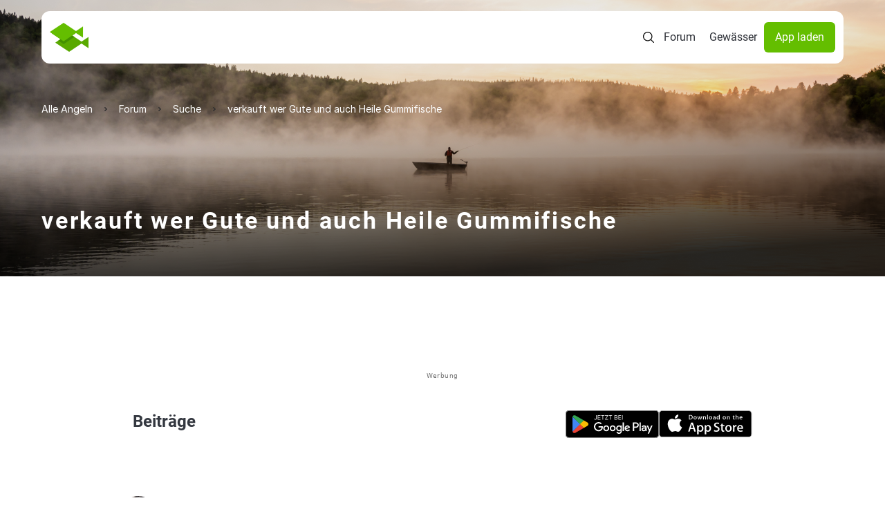

--- FILE ---
content_type: application/javascript
request_url: https://www.alleangeln.de/js/sourcepoint-init.js
body_size: 238
content:
// SourcePoint CMP Initialization
window._sp_queue = [];
window._sp_ = {
    config: {
        accountId: 1061,
        baseEndpoint: 'https://cdn.privacy-mgmt.com',
        gdpr: { },
        events: {
            onMessageChoiceSelect: function() {
                console.log('[event] onMessageChoiceSelect', arguments);
            },
            onMessageReady: function() {
                console.log('[event] onMessageReady', arguments);
            },
            onMessageChoiceError: function() {
                console.log('[event] onMessageChoiceError', arguments);
            },
            onPrivacyManagerAction: function() {
                console.log('[event] onPrivacyManagerAction', arguments);
            },
            onPMCancel: function() {
                console.log('[event] onPMCancel', arguments);
            },
            onMessageReceiveData: function() {
                console.log('[event] onMessageReceiveData', arguments);
            },
            onSPPMObjectReady: function() {
                console.log('[event] onSPPMObjectReady', arguments);
            },
            onConsentReady: function (consentUUID, euconsent) {
                console.log('[event] onConsentReady', arguments);
            },
            onError: function() {
                console.log('[event] onError', arguments);
            },
        }
    }
}

